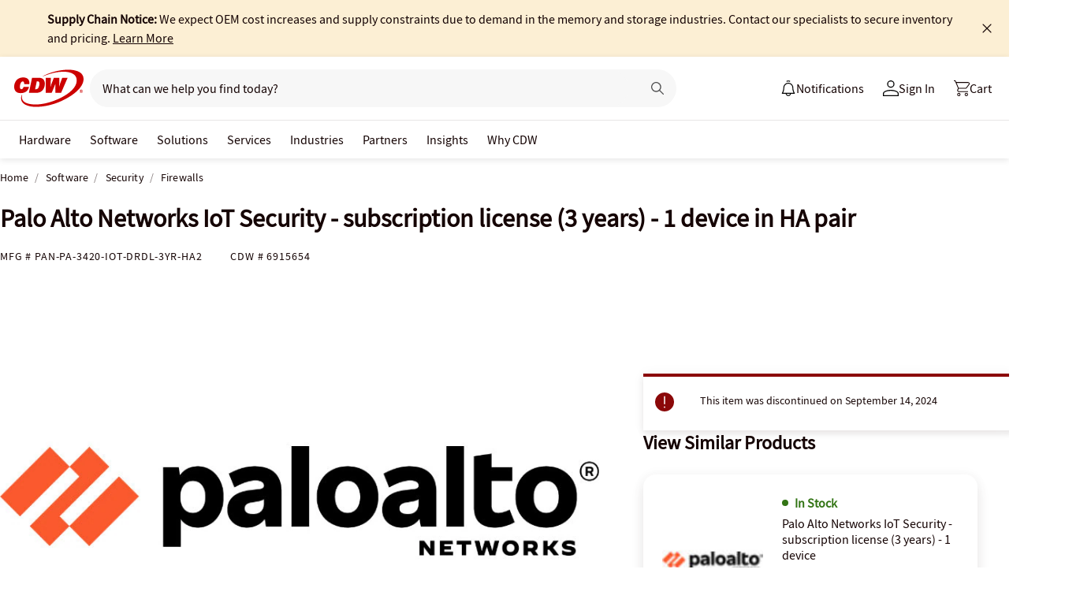

--- FILE ---
content_type: text/javascript;charset=UTF-8
request_url: https://webobjects2.cdw.com/is/image/CDW/6915654_IS?req=set,json&handler=cbImageGallery1768461462159&callback=cbImageGallery1768461462159&_=1768461459599
body_size: -159
content:
/*jsonp*/cbImageGallery1768461462159({"set":{"pv":"1.0","type":"img_set","n":"CDW/6915654_IS","item":{"i":{"n":"CDW/6915654"},"s":{"n":"CDW/6915654"},"dx":"1356","dy":"248","iv":"ViKQ33"}}},"");

--- FILE ---
content_type: text/javascript; charset=UTF-8
request_url: https://cdw.needle.com/pload?v=10126B&cid=1768461464438&cids=2&ts=1768461464456&pcount=24&pdata=title%3DPalo%2520Alto%2520Networks%2520IoT%2520Security%2520-%2520subscription%2520license%2520(3%2520years)%2520-%25201%2520device%2520in%2520HA%2520pair%2520-%2520PAN-PA-3420-IOT-DRDL-3YR-HA2%2520-%2520Firewalls%2520-%2520CDW.com%26url%3Dhttps%253A%252F%252Fwww.cdw.com%252Fproduct%252Fpalo-alto-networks-iot-security-subscription-license-3-years-1-device%252F6915654%26wn%3D464456%26ls%3D1%26ExternalNetwork%3Dtrue%26productId%3D6915654%26categoryId%3DSoftware%257CSecurity%257CFirewalls%26productPrice%3D0%26inviteContext%3DSoftware%26setBrand%3DPalo%2520Alto%2520Networks%26PersistentId%3D%26CustomerSeq%3D%26EAccountUserEmailAddressSeq%3D%26ContactSeq%3D%26CustomerType%3D%26EAccountUserSeq%3D%26RecentOrderFlag%3D%26MSEnrolled%3D%26BrandDescription%3D%26MembershipPrintingSolution%3D%26MembershipShippingQualifier%3D%26MarketingEntitySegmentLevel3Description%3D%26MarketingEntitySegmentLevel2Description%3D%26lz%3DNA
body_size: 126
content:
Needle.setCookie('needleopt','Saant0-bots',3600);Needle.np="N190d1768461464438000110081d1d549881d1d549800000000000000000000000000000000";Needle.setCookie("needlepin",Needle.np,15552000);

--- FILE ---
content_type: application/x-javascript;charset=utf-8
request_url: https://smetrics.cdw.com/id?d_visid_ver=5.2.0&d_fieldgroup=A&mcorgid=6B61EE6A54FA17010A4C98A7%40AdobeOrg&mid=32334898325518450067915431388715843891&ts=1768461462015
body_size: -115
content:
{"mid":"32334898325518450067915431388715843891"}